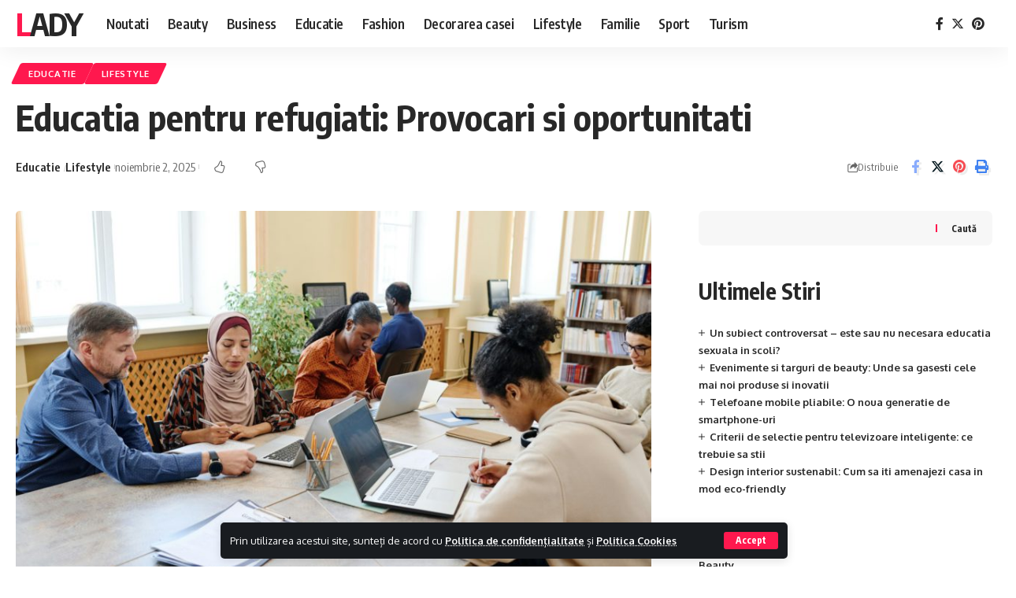

--- FILE ---
content_type: text/html; charset=UTF-8
request_url: https://lady.com.ro/educatia-pentru-refugiati-provocari-si-oportunitati/
body_size: 12385
content:
<!DOCTYPE html>
<html lang="ro-RO">
<head><!--WPC_INSERT_CRITICAL--><!--WPC_INSERT_PRELOAD_MAIN--><!--WPC_INSERT_PRELOAD-->
    <meta charset="UTF-8">
    <meta http-equiv="X-UA-Compatible" content="IE=edge">
    <meta name="viewport" content="width=device-width, initial-scale=1">
    <link rel="profile" href="https://gmpg.org/xfn/11">
	<meta name='robots' content='index, follow, max-image-preview:large, max-snippet:-1, max-video-preview:-1' />
	<style>img:is([sizes="auto" i], [sizes^="auto," i]) { contain-intrinsic-size: 3000px 1500px }</style>
	
	<!-- This site is optimized with the Yoast SEO plugin v22.2 - https://yoast.com/wordpress/plugins/seo/ -->
	<title>Educatia pentru refugiati: Provocari si oportunitati</title>
	<link rel="preconnect" href="https://fonts.gstatic.com" crossorigin><link rel="preload" as="style" onload="this.onload=null;this.rel='stylesheet'" id="rb-preload-gfonts" href="https://fonts.googleapis.com/css?family=Oxygen%3A400%2C700%7CEncode+Sans+Condensed%3A400%2C500%2C600%2C700%2C800&amp;display=swap" crossorigin><noscript><link rel="stylesheet" href="https://fonts.googleapis.com/css?family=Oxygen%3A400%2C700%7CEncode+Sans+Condensed%3A400%2C500%2C600%2C700%2C800&amp;display=swap"></noscript><link rel="canonical" href="https://lady.com.ro/educatia-pentru-refugiati-provocari-si-oportunitati/" />
	<meta property="og:locale" content="ro_RO" />
	<meta property="og:type" content="article" />
	<meta property="og:title" content="Educatia pentru refugiati: Provocari si oportunitati" />
	<meta property="og:description" content="Educatia pentru refugiati: Provocari si oportunitati" />
	<meta property="og:url" content="https://lady.com.ro/educatia-pentru-refugiati-provocari-si-oportunitati/" />
	<meta property="og:site_name" content="Lady" />
	<meta property="article:published_time" content="2025-11-02T09:32:00+00:00" />
	<meta property="og:image" content="https://lady.com.ro/wp-content/uploads/using-computers-for-education.jpg" />
	<meta property="og:image:width" content="2000" />
	<meta property="og:image:height" content="1333" />
	<meta property="og:image:type" content="image/jpeg" />
	<meta name="author" content="lady" />
	<meta name="twitter:card" content="summary_large_image" />
	<meta name="twitter:label1" content="Scris de" />
	<meta name="twitter:data1" content="lady" />
	<meta name="twitter:label2" content="Timp estimat pentru citire" />
	<meta name="twitter:data2" content="3 minute" />
	<script type="application/ld+json" class="yoast-schema-graph">{"@context":"https://schema.org","@graph":[{"@type":"WebPage","@id":"https://lady.com.ro/educatia-pentru-refugiati-provocari-si-oportunitati/","url":"https://lady.com.ro/educatia-pentru-refugiati-provocari-si-oportunitati/","name":"Educatia pentru refugiati: Provocari si oportunitati","isPartOf":{"@id":"https://lady.com.ro/#website"},"primaryImageOfPage":{"@id":"https://lady.com.ro/educatia-pentru-refugiati-provocari-si-oportunitati/#primaryimage"},"image":{"@id":"https://lady.com.ro/educatia-pentru-refugiati-provocari-si-oportunitati/#primaryimage"},"thumbnailUrl":"https://lady.com.ro/wp-content/uploads/using-computers-for-education.jpg","datePublished":"2025-11-02T09:32:00+00:00","dateModified":"2025-11-02T09:32:00+00:00","author":{"@id":"https://lady.com.ro/#/schema/person/f9ffafc5172005b26354dfcf8e275e8e"},"breadcrumb":{"@id":"https://lady.com.ro/educatia-pentru-refugiati-provocari-si-oportunitati/#breadcrumb"},"inLanguage":"ro-RO","potentialAction":[{"@type":"ReadAction","target":["https://lady.com.ro/educatia-pentru-refugiati-provocari-si-oportunitati/"]}]},{"@type":"ImageObject","inLanguage":"ro-RO","@id":"https://lady.com.ro/educatia-pentru-refugiati-provocari-si-oportunitati/#primaryimage","url":"https://lady.com.ro/wp-content/uploads/using-computers-for-education.jpg","contentUrl":"https://lady.com.ro/wp-content/uploads/using-computers-for-education.jpg","width":2000,"height":1333,"caption":"Using Computers For Education"},{"@type":"BreadcrumbList","@id":"https://lady.com.ro/educatia-pentru-refugiati-provocari-si-oportunitati/#breadcrumb","itemListElement":[{"@type":"ListItem","position":1,"name":"Stiri","item":"https://lady.com.ro/"},{"@type":"ListItem","position":2,"name":"Educatia pentru refugiati: Provocari si oportunitati"}]},{"@type":"WebSite","@id":"https://lady.com.ro/#website","url":"https://lady.com.ro/","name":"Lady","description":"","potentialAction":[{"@type":"SearchAction","target":{"@type":"EntryPoint","urlTemplate":"https://lady.com.ro/?s={search_term_string}"},"query-input":"required name=search_term_string"}],"inLanguage":"ro-RO"},{"@type":"Person","@id":"https://lady.com.ro/#/schema/person/f9ffafc5172005b26354dfcf8e275e8e","name":"lady","sameAs":["https://lady.com.ro"]}]}</script>
	<!-- / Yoast SEO plugin. -->


<meta name="description" content="Educatia pentru refugiati: Provocari si oportunitati"><script type="application/ld+json">{"@context":"https://schema.org","@type":"Organization","legalName":"Lady","url":"https://lady.com.ro/","sameAs":["https://www.facebook.com/lady/","https://twitter.com/lady","https://www.pinterest.com/lady/"]}</script>
<link rel='stylesheet' id='wp-block-library-css' href='https://lady.com.ro/wp-includes/css/dist/block-library/style.min.css?ver=6.8.3' media='all' />
<style id='classic-theme-styles-inline-css'>
/*! This file is auto-generated */
.wp-block-button__link{color:#fff;background-color:#32373c;border-radius:9999px;box-shadow:none;text-decoration:none;padding:calc(.667em + 2px) calc(1.333em + 2px);font-size:1.125em}.wp-block-file__button{background:#32373c;color:#fff;text-decoration:none}
</style>
<style id='global-styles-inline-css'>
:root{--wp--preset--aspect-ratio--square: 1;--wp--preset--aspect-ratio--4-3: 4/3;--wp--preset--aspect-ratio--3-4: 3/4;--wp--preset--aspect-ratio--3-2: 3/2;--wp--preset--aspect-ratio--2-3: 2/3;--wp--preset--aspect-ratio--16-9: 16/9;--wp--preset--aspect-ratio--9-16: 9/16;--wp--preset--color--black: #000000;--wp--preset--color--cyan-bluish-gray: #abb8c3;--wp--preset--color--white: #ffffff;--wp--preset--color--pale-pink: #f78da7;--wp--preset--color--vivid-red: #cf2e2e;--wp--preset--color--luminous-vivid-orange: #ff6900;--wp--preset--color--luminous-vivid-amber: #fcb900;--wp--preset--color--light-green-cyan: #7bdcb5;--wp--preset--color--vivid-green-cyan: #00d084;--wp--preset--color--pale-cyan-blue: #8ed1fc;--wp--preset--color--vivid-cyan-blue: #0693e3;--wp--preset--color--vivid-purple: #9b51e0;--wp--preset--gradient--vivid-cyan-blue-to-vivid-purple: linear-gradient(135deg,rgba(6,147,227,1) 0%,rgb(155,81,224) 100%);--wp--preset--gradient--light-green-cyan-to-vivid-green-cyan: linear-gradient(135deg,rgb(122,220,180) 0%,rgb(0,208,130) 100%);--wp--preset--gradient--luminous-vivid-amber-to-luminous-vivid-orange: linear-gradient(135deg,rgba(252,185,0,1) 0%,rgba(255,105,0,1) 100%);--wp--preset--gradient--luminous-vivid-orange-to-vivid-red: linear-gradient(135deg,rgba(255,105,0,1) 0%,rgb(207,46,46) 100%);--wp--preset--gradient--very-light-gray-to-cyan-bluish-gray: linear-gradient(135deg,rgb(238,238,238) 0%,rgb(169,184,195) 100%);--wp--preset--gradient--cool-to-warm-spectrum: linear-gradient(135deg,rgb(74,234,220) 0%,rgb(151,120,209) 20%,rgb(207,42,186) 40%,rgb(238,44,130) 60%,rgb(251,105,98) 80%,rgb(254,248,76) 100%);--wp--preset--gradient--blush-light-purple: linear-gradient(135deg,rgb(255,206,236) 0%,rgb(152,150,240) 100%);--wp--preset--gradient--blush-bordeaux: linear-gradient(135deg,rgb(254,205,165) 0%,rgb(254,45,45) 50%,rgb(107,0,62) 100%);--wp--preset--gradient--luminous-dusk: linear-gradient(135deg,rgb(255,203,112) 0%,rgb(199,81,192) 50%,rgb(65,88,208) 100%);--wp--preset--gradient--pale-ocean: linear-gradient(135deg,rgb(255,245,203) 0%,rgb(182,227,212) 50%,rgb(51,167,181) 100%);--wp--preset--gradient--electric-grass: linear-gradient(135deg,rgb(202,248,128) 0%,rgb(113,206,126) 100%);--wp--preset--gradient--midnight: linear-gradient(135deg,rgb(2,3,129) 0%,rgb(40,116,252) 100%);--wp--preset--font-size--small: 13px;--wp--preset--font-size--medium: 20px;--wp--preset--font-size--large: 36px;--wp--preset--font-size--x-large: 42px;--wp--preset--spacing--20: 0.44rem;--wp--preset--spacing--30: 0.67rem;--wp--preset--spacing--40: 1rem;--wp--preset--spacing--50: 1.5rem;--wp--preset--spacing--60: 2.25rem;--wp--preset--spacing--70: 3.38rem;--wp--preset--spacing--80: 5.06rem;--wp--preset--shadow--natural: 6px 6px 9px rgba(0, 0, 0, 0.2);--wp--preset--shadow--deep: 12px 12px 50px rgba(0, 0, 0, 0.4);--wp--preset--shadow--sharp: 6px 6px 0px rgba(0, 0, 0, 0.2);--wp--preset--shadow--outlined: 6px 6px 0px -3px rgba(255, 255, 255, 1), 6px 6px rgba(0, 0, 0, 1);--wp--preset--shadow--crisp: 6px 6px 0px rgba(0, 0, 0, 1);}:where(.is-layout-flex){gap: 0.5em;}:where(.is-layout-grid){gap: 0.5em;}body .is-layout-flex{display: flex;}.is-layout-flex{flex-wrap: wrap;align-items: center;}.is-layout-flex > :is(*, div){margin: 0;}body .is-layout-grid{display: grid;}.is-layout-grid > :is(*, div){margin: 0;}:where(.wp-block-columns.is-layout-flex){gap: 2em;}:where(.wp-block-columns.is-layout-grid){gap: 2em;}:where(.wp-block-post-template.is-layout-flex){gap: 1.25em;}:where(.wp-block-post-template.is-layout-grid){gap: 1.25em;}.has-black-color{color: var(--wp--preset--color--black) !important;}.has-cyan-bluish-gray-color{color: var(--wp--preset--color--cyan-bluish-gray) !important;}.has-white-color{color: var(--wp--preset--color--white) !important;}.has-pale-pink-color{color: var(--wp--preset--color--pale-pink) !important;}.has-vivid-red-color{color: var(--wp--preset--color--vivid-red) !important;}.has-luminous-vivid-orange-color{color: var(--wp--preset--color--luminous-vivid-orange) !important;}.has-luminous-vivid-amber-color{color: var(--wp--preset--color--luminous-vivid-amber) !important;}.has-light-green-cyan-color{color: var(--wp--preset--color--light-green-cyan) !important;}.has-vivid-green-cyan-color{color: var(--wp--preset--color--vivid-green-cyan) !important;}.has-pale-cyan-blue-color{color: var(--wp--preset--color--pale-cyan-blue) !important;}.has-vivid-cyan-blue-color{color: var(--wp--preset--color--vivid-cyan-blue) !important;}.has-vivid-purple-color{color: var(--wp--preset--color--vivid-purple) !important;}.has-black-background-color{background-color: var(--wp--preset--color--black) !important;}.has-cyan-bluish-gray-background-color{background-color: var(--wp--preset--color--cyan-bluish-gray) !important;}.has-white-background-color{background-color: var(--wp--preset--color--white) !important;}.has-pale-pink-background-color{background-color: var(--wp--preset--color--pale-pink) !important;}.has-vivid-red-background-color{background-color: var(--wp--preset--color--vivid-red) !important;}.has-luminous-vivid-orange-background-color{background-color: var(--wp--preset--color--luminous-vivid-orange) !important;}.has-luminous-vivid-amber-background-color{background-color: var(--wp--preset--color--luminous-vivid-amber) !important;}.has-light-green-cyan-background-color{background-color: var(--wp--preset--color--light-green-cyan) !important;}.has-vivid-green-cyan-background-color{background-color: var(--wp--preset--color--vivid-green-cyan) !important;}.has-pale-cyan-blue-background-color{background-color: var(--wp--preset--color--pale-cyan-blue) !important;}.has-vivid-cyan-blue-background-color{background-color: var(--wp--preset--color--vivid-cyan-blue) !important;}.has-vivid-purple-background-color{background-color: var(--wp--preset--color--vivid-purple) !important;}.has-black-border-color{border-color: var(--wp--preset--color--black) !important;}.has-cyan-bluish-gray-border-color{border-color: var(--wp--preset--color--cyan-bluish-gray) !important;}.has-white-border-color{border-color: var(--wp--preset--color--white) !important;}.has-pale-pink-border-color{border-color: var(--wp--preset--color--pale-pink) !important;}.has-vivid-red-border-color{border-color: var(--wp--preset--color--vivid-red) !important;}.has-luminous-vivid-orange-border-color{border-color: var(--wp--preset--color--luminous-vivid-orange) !important;}.has-luminous-vivid-amber-border-color{border-color: var(--wp--preset--color--luminous-vivid-amber) !important;}.has-light-green-cyan-border-color{border-color: var(--wp--preset--color--light-green-cyan) !important;}.has-vivid-green-cyan-border-color{border-color: var(--wp--preset--color--vivid-green-cyan) !important;}.has-pale-cyan-blue-border-color{border-color: var(--wp--preset--color--pale-cyan-blue) !important;}.has-vivid-cyan-blue-border-color{border-color: var(--wp--preset--color--vivid-cyan-blue) !important;}.has-vivid-purple-border-color{border-color: var(--wp--preset--color--vivid-purple) !important;}.has-vivid-cyan-blue-to-vivid-purple-gradient-background{background: var(--wp--preset--gradient--vivid-cyan-blue-to-vivid-purple) !important;}.has-light-green-cyan-to-vivid-green-cyan-gradient-background{background: var(--wp--preset--gradient--light-green-cyan-to-vivid-green-cyan) !important;}.has-luminous-vivid-amber-to-luminous-vivid-orange-gradient-background{background: var(--wp--preset--gradient--luminous-vivid-amber-to-luminous-vivid-orange) !important;}.has-luminous-vivid-orange-to-vivid-red-gradient-background{background: var(--wp--preset--gradient--luminous-vivid-orange-to-vivid-red) !important;}.has-very-light-gray-to-cyan-bluish-gray-gradient-background{background: var(--wp--preset--gradient--very-light-gray-to-cyan-bluish-gray) !important;}.has-cool-to-warm-spectrum-gradient-background{background: var(--wp--preset--gradient--cool-to-warm-spectrum) !important;}.has-blush-light-purple-gradient-background{background: var(--wp--preset--gradient--blush-light-purple) !important;}.has-blush-bordeaux-gradient-background{background: var(--wp--preset--gradient--blush-bordeaux) !important;}.has-luminous-dusk-gradient-background{background: var(--wp--preset--gradient--luminous-dusk) !important;}.has-pale-ocean-gradient-background{background: var(--wp--preset--gradient--pale-ocean) !important;}.has-electric-grass-gradient-background{background: var(--wp--preset--gradient--electric-grass) !important;}.has-midnight-gradient-background{background: var(--wp--preset--gradient--midnight) !important;}.has-small-font-size{font-size: var(--wp--preset--font-size--small) !important;}.has-medium-font-size{font-size: var(--wp--preset--font-size--medium) !important;}.has-large-font-size{font-size: var(--wp--preset--font-size--large) !important;}.has-x-large-font-size{font-size: var(--wp--preset--font-size--x-large) !important;}
:where(.wp-block-post-template.is-layout-flex){gap: 1.25em;}:where(.wp-block-post-template.is-layout-grid){gap: 1.25em;}
:where(.wp-block-columns.is-layout-flex){gap: 2em;}:where(.wp-block-columns.is-layout-grid){gap: 2em;}
:root :where(.wp-block-pullquote){font-size: 1.5em;line-height: 1.6;}
</style>
<link rel='stylesheet' id='foxiz-elements-css' href='https://lady.com.ro/wp-content/plugins/foxiz-core/lib/foxiz-elements/public/style.css?ver=2.0' media='all' />

<link rel='stylesheet' id='foxiz-main-css' href='https://lady.com.ro/wp-content/themes/foxiz/assets/css/main.css?ver=2.1.5' media='all' />
<link rel='stylesheet' id='foxiz-print-css' href='https://lady.com.ro/wp-content/themes/foxiz/assets/css/print.css?ver=2.1.5' media='all' />
<link rel='stylesheet' id='foxiz-style-css' href='https://lady.com.ro/wp-content/themes/foxiz-child/style.css?ver=2.1.5' media='all' />
<style id='foxiz-style-inline-css'>
[data-theme="dark"].is-hd-4 {--nav-bg: #191c20;--nav-bg-from: #191c20;--nav-bg-to: #191c20;}[data-theme="dark"].is-hd-5, [data-theme="dark"].is-hd-5:not(.sticky-on) {--nav-bg: #191c20;--nav-bg-from: #191c20;--nav-bg-to: #191c20;}.p-category.category-id-4, .meta-category .category-4 {--cat-highlight : #a36eff;--cat-highlight-90 : #a36effe6;}.category-4 .blog-content {--heading-sub-color : #a36eff;}.is-cbox-4 {--cbox-bg : #a36effe6;}.p-category.category-id-12, .meta-category .category-12 {--cat-highlight : #f7bc56;--cat-highlight-90 : #f7bc56e6;}.category-12 .blog-content {--heading-sub-color : #f7bc56;}.is-cbox-12 {--cbox-bg : #f7bc56e6;}:root {--max-width-wo-sb : 860px;--hyperlink-line-color :var(--g-color);}.search-header:before { background-repeat : no-repeat;background-size : cover;background-attachment : scroll;background-position : center center;}[data-theme="dark"] .search-header:before { background-repeat : no-repeat;background-size : cover;background-attachment : scroll;background-position : center center;}.footer-has-bg { background-color : #88888812;}#amp-mobile-version-switcher { display: none; }
</style>
<script src="https://lady.com.ro/wp-includes/js/jquery/jquery.min.js?ver=3.7.1" id="jquery-core-js"></script>
<script src="https://lady.com.ro/wp-includes/js/jquery/jquery-migrate.min.js?ver=3.4.1" id="jquery-migrate-js"></script>
<script id="wpstg-global-js-extra">
var wpstg = {"nonce":"6ca441b447"};
</script>
<script src="https://lady.com.ro/wp-content/plugins/wp-staging-pro/assets/js/dist/wpstg-blank-loader.min.js?ver=6.8.3" id="wpstg-global-js"></script>
<link rel="preload" href="https://lady.com.ro/wp-content/themes/foxiz/assets/fonts/icons.woff2" as="font" type="font/woff2" crossorigin="anonymous"> <meta name="generator" content="Elementor 3.22.3; features: e_optimized_assets_loading, e_optimized_css_loading, e_font_icon_svg, additional_custom_breakpoints, e_element_cache; settings: css_print_method-external, google_font-enabled, font_display-swap">
<script type="application/ld+json">{"@context":"https://schema.org","@type":"WebSite","@id":"https://lady.com.ro/#website","url":"https://lady.com.ro/","name":"Lady","potentialAction":{"@type":"SearchAction","target":"https://lady.com.ro/?s={search_term_string}","query-input":"required name=search_term_string"}}</script>
			<meta property="og:title" content="Educatia pentru refugiati: Provocari si oportunitati"/>
			<meta property="og:url" content="https://lady.com.ro/educatia-pentru-refugiati-provocari-si-oportunitati/"/>
			<meta property="og:site_name" content="Lady"/>
							<meta property="og:image" content="https://lady.com.ro/wp-content/uploads/using-computers-for-education.jpg"/>
							<meta property="og:type" content="article"/>
				<meta property="article:published_time" content="2025-11-02T11:32:00+02:00"/>
				<meta property="article:modified_time" content="2025-11-02T11:32:00+02:00"/>
				<meta name="author" content="lady"/>
				<meta name="twitter:card" content="summary_large_image"/>
				<meta name="twitter:creator" content="@Lady"/>
				<meta name="twitter:label1" content="Written by"/>
				<meta name="twitter:data1" content="lady"/>
								<meta name="twitter:label2" content="Est. reading time"/>
				<meta name="twitter:data2" content="3 minutes"/>
			<script async src="https://pagead2.googlesyndication.com/pagead/js/adsbygoogle.js?client=ca-pub-5676944074580642"
     crossorigin="anonymous"></script>		<style id="wp-custom-css">
			.editor-styles-wrapper, .editor-styles-wrapper select {
    color: var(--g-color) !important;
}

.plm {
  height: 1px;
	overflow: hidden;
}		</style>
		</head>
<body class="wp-singular post-template-default single single-post postid-3769 single-format-standard wp-embed-responsive wp-theme-foxiz wp-child-theme-foxiz-child personalized-all elementor-default elementor-kit-13 menu-ani-1 hover-ani-1 btn-ani-1 is-rm-1 is-hd-1 is-standard-1 is-backtop" data-theme="default">
<div class="site-outer">
	        <div id="site-header" class="header-wrap rb-section header-set-1 header-1 header-wrapper style-shadow has-quick-menu">
			<aside id="rb-privacy" class="privacy-bar privacy-bottom"><div class="privacy-inner"><div class="privacy-content">Prin utilizarea acestui site, sunteți de acord cu <a href="https://lady.com.ro/politica-de-confidentialitate/">Politica de confidențialitate</a> și <a href="https://lady.com.ro/politica-cookies/">Politica Cookies</a></div><div class="privacy-dismiss"><a id="privacy-trigger" href="#" class="privacy-dismiss-btn is-btn"><span>Accept</span></a></div></div></aside>		<div class="reading-indicator"><span id="reading-progress"></span></div>
		            <div id="navbar-outer" class="navbar-outer">
                <div id="sticky-holder" class="sticky-holder">
                    <div class="navbar-wrap">
                        <div class="rb-container edge-padding">
                            <div class="navbar-inner">
                                <div class="navbar-left">
										<div class="logo-wrap is-text-logo site-branding">
					<p class="logo-title h1">
				<a href="https://lady.com.ro/" title="Lady">Lady</a>
			</p>
				</div>		<nav id="site-navigation" class="main-menu-wrap" aria-label="main menu"><ul id="menu-main-1" class="main-menu rb-menu large-menu" itemscope itemtype="https://www.schema.org/SiteNavigationElement"><li class="menu-item menu-item-type-post_type menu-item-object-page current_page_parent menu-item-2441"><a href="https://lady.com.ro/noutati/"><span>Noutati</span></a></li>
<li class="menu-item menu-item-type-taxonomy menu-item-object-category menu-item-2171"><a href="https://lady.com.ro/beauty/"><span>Beauty</span></a></li>
<li class="menu-item menu-item-type-taxonomy menu-item-object-category menu-item-2172"><a href="https://lady.com.ro/business/"><span>Business</span></a></li>
<li class="menu-item menu-item-type-taxonomy menu-item-object-category current-post-ancestor current-menu-parent current-post-parent menu-item-2173"><a href="https://lady.com.ro/educatie/"><span>Educatie</span></a></li>
<li class="menu-item menu-item-type-taxonomy menu-item-object-category menu-item-2174"><a href="https://lady.com.ro/fashion/"><span>Fashion</span></a></li>
<li class="menu-item menu-item-type-taxonomy menu-item-object-category menu-item-2175"><a href="https://lady.com.ro/decorare-casa/"><span>Decorarea casei</span></a></li>
<li class="menu-item menu-item-type-taxonomy menu-item-object-category current-post-ancestor current-menu-parent current-post-parent menu-item-2176"><a href="https://lady.com.ro/lifestyle/"><span>Lifestyle</span></a></li>
<li class="menu-item menu-item-type-taxonomy menu-item-object-category menu-item-2376"><a href="https://lady.com.ro/familie/"><span>Familie</span></a></li>
<li class="menu-item menu-item-type-taxonomy menu-item-object-category menu-item-2379"><a href="https://lady.com.ro/sport/"><span>Sport</span></a></li>
<li class="menu-item menu-item-type-taxonomy menu-item-object-category menu-item-2381"><a href="https://lady.com.ro/turism/"><span>Turism</span></a></li>
</ul></nav>
		                                </div>
                                <div class="navbar-right">
												<div class="header-social-list wnav-holder"><a class="social-link-facebook" aria-label="Facebook" data-title="Facebook" href="https://www.facebook.com/lady/" target="_blank" rel="noopener"><i class="rbi rbi-facebook" aria-hidden="true"></i></a><a class="social-link-twitter" aria-label="Twitter" data-title="Twitter" href="https://twitter.com/lady" target="_blank" rel="noopener"><i class="rbi rbi-twitter" aria-hidden="true"></i></a><a class="social-link-pinterest" aria-label="Pinterest" data-title="Pinterest" href="https://www.pinterest.com/lady/" target="_blank" rel="noopener"><i class="rbi rbi-pinterest" aria-hidden="true"></i></a></div>
		                                </div>
                            </div>
                        </div>
                    </div>
							<div id="header-mobile" class="header-mobile">
			<div class="header-mobile-wrap">
						<div class="mbnav edge-padding">
			<div class="navbar-left">
						<div class="mobile-toggle-wrap">
							<a href="#" class="mobile-menu-trigger" aria-label="mobile trigger">		<span class="burger-icon"><span></span><span></span><span></span></span>
	</a>
					</div>
		<div class="logo-wrap is-text-logo site-branding">
					<p class="logo-title h1">
				<a href="https://lady.com.ro/" title="Lady">Lady</a>
			</p>
				</div>			</div>
			<div class="navbar-right">
						<a href="#" class="mobile-menu-trigger mobile-search-icon" aria-label="cauta"><i class="rbi rbi-search" aria-hidden="true"></i></a>
				</div>
		</div>
	<div class="mobile-qview"><ul id="menu-main-2" class="mobile-qview-inner"><li class="menu-item menu-item-type-post_type menu-item-object-page current_page_parent menu-item-2441"><a href="https://lady.com.ro/noutati/"><span>Noutati</span></a></li>
<li class="menu-item menu-item-type-taxonomy menu-item-object-category menu-item-2171"><a href="https://lady.com.ro/beauty/"><span>Beauty</span></a></li>
<li class="menu-item menu-item-type-taxonomy menu-item-object-category menu-item-2172"><a href="https://lady.com.ro/business/"><span>Business</span></a></li>
<li class="menu-item menu-item-type-taxonomy menu-item-object-category current-post-ancestor current-menu-parent current-post-parent menu-item-2173"><a href="https://lady.com.ro/educatie/"><span>Educatie</span></a></li>
<li class="menu-item menu-item-type-taxonomy menu-item-object-category menu-item-2174"><a href="https://lady.com.ro/fashion/"><span>Fashion</span></a></li>
<li class="menu-item menu-item-type-taxonomy menu-item-object-category menu-item-2175"><a href="https://lady.com.ro/decorare-casa/"><span>Decorarea casei</span></a></li>
<li class="menu-item menu-item-type-taxonomy menu-item-object-category current-post-ancestor current-menu-parent current-post-parent menu-item-2176"><a href="https://lady.com.ro/lifestyle/"><span>Lifestyle</span></a></li>
<li class="menu-item menu-item-type-taxonomy menu-item-object-category menu-item-2376"><a href="https://lady.com.ro/familie/"><span>Familie</span></a></li>
<li class="menu-item menu-item-type-taxonomy menu-item-object-category menu-item-2379"><a href="https://lady.com.ro/sport/"><span>Sport</span></a></li>
<li class="menu-item menu-item-type-taxonomy menu-item-object-category menu-item-2381"><a href="https://lady.com.ro/turism/"><span>Turism</span></a></li>
</ul></div>			</div>
					<div class="mobile-collapse">
			<div class="collapse-holder">
				<div class="collapse-inner">
											<div class="mobile-search-form edge-padding">		<div class="header-search-form is-form-layout">
							<span class="h5">Cauta</span>
					<form method="get" action="https://lady.com.ro/" class="rb-search-form"  data-search="post" data-limit="0" data-follow="0">
			<div class="search-form-inner">
									<span class="search-icon"><i class="rbi rbi-search" aria-hidden="true"></i></span>
								<span class="search-text"><input type="text" class="field" placeholder="cauta..." value="" name="s"/></span>
				<span class="rb-search-submit"><input type="submit" value="Cauta"/><i class="rbi rbi-cright" aria-hidden="true"></i></span>
							</div>
					</form>
			</div>
		</div>
										<nav class="mobile-menu-wrap edge-padding">
						<ul id="mobile-menu" class="mobile-menu"><li class="menu-item menu-item-type-post_type menu-item-object-page current_page_parent menu-item-2441"><a href="https://lady.com.ro/noutati/"><span>Noutati</span></a></li>
<li class="menu-item menu-item-type-taxonomy menu-item-object-category menu-item-2171"><a href="https://lady.com.ro/beauty/"><span>Beauty</span></a></li>
<li class="menu-item menu-item-type-taxonomy menu-item-object-category menu-item-2172"><a href="https://lady.com.ro/business/"><span>Business</span></a></li>
<li class="menu-item menu-item-type-taxonomy menu-item-object-category current-post-ancestor current-menu-parent current-post-parent menu-item-2173"><a href="https://lady.com.ro/educatie/"><span>Educatie</span></a></li>
<li class="menu-item menu-item-type-taxonomy menu-item-object-category menu-item-2174"><a href="https://lady.com.ro/fashion/"><span>Fashion</span></a></li>
<li class="menu-item menu-item-type-taxonomy menu-item-object-category menu-item-2175"><a href="https://lady.com.ro/decorare-casa/"><span>Decorarea casei</span></a></li>
<li class="menu-item menu-item-type-taxonomy menu-item-object-category current-post-ancestor current-menu-parent current-post-parent menu-item-2176"><a href="https://lady.com.ro/lifestyle/"><span>Lifestyle</span></a></li>
<li class="menu-item menu-item-type-taxonomy menu-item-object-category menu-item-2376"><a href="https://lady.com.ro/familie/"><span>Familie</span></a></li>
<li class="menu-item menu-item-type-taxonomy menu-item-object-category menu-item-2379"><a href="https://lady.com.ro/sport/"><span>Sport</span></a></li>
<li class="menu-item menu-item-type-taxonomy menu-item-object-category menu-item-2381"><a href="https://lady.com.ro/turism/"><span>Turism</span></a></li>
</ul>					</nav>
										<div class="collapse-sections edge-padding">
													<div class="mobile-socials">
								<span class="mobile-social-title h6">Follow US</span>
								<a class="social-link-facebook" aria-label="Facebook" data-title="Facebook" href="https://www.facebook.com/lady/" target="_blank" rel="noopener"><i class="rbi rbi-facebook" aria-hidden="true"></i></a><a class="social-link-twitter" aria-label="Twitter" data-title="Twitter" href="https://twitter.com/lady" target="_blank" rel="noopener"><i class="rbi rbi-twitter" aria-hidden="true"></i></a><a class="social-link-pinterest" aria-label="Pinterest" data-title="Pinterest" href="https://www.pinterest.com/lady/" target="_blank" rel="noopener"><i class="rbi rbi-pinterest" aria-hidden="true"></i></a>							</div>
											</div>
									</div>
			</div>
		</div>
			</div>
	                </div>
            </div>
			        </div>
		    <div class="site-wrap">        <div class="single-standard-1 is-sidebar-right optimal-line-length">
            <div class="rb-container edge-padding">
				<article id="post-3769" class="post-3769 post type-post status-publish format-standard has-post-thumbnail category-educatie category-lifestyle" itemscope itemtype="https://schema.org/Article">                <header class="single-header">
							<div class="s-cats ecat-bg-1 ecat-size-big">
			<div class="p-categories"><a class="p-category category-id-13" href="https://lady.com.ro/educatie/" rel="category">Educatie</a><a class="p-category category-id-8" href="https://lady.com.ro/lifestyle/" rel="category">Lifestyle</a></div>		</div>
	<h1 class="s-title fw-headline" itemprop="headline">Educatia pentru refugiati: Provocari si oportunitati</h1>		<div class="single-meta meta-s-default yes-">
							<div class="smeta-in">
							<a class="meta-el meta-avatar" href="https://lady.com.ro/author/alphabyte/"></a>
							<div class="smeta-sec">
												<div class="p-meta">
							<div class="meta-inner is-meta">		<span class="meta-el meta-category meta-bold">
								<a class="meta-separate category-13" href="https://lady.com.ro/educatie/">Educatie</a>
									<a class="meta-separate category-8" href="https://lady.com.ro/lifestyle/">Lifestyle</a>
							</span>
		<span class="meta-el meta-update">
				<time class="updated" datetime="2025-11-02T11:32:00+02:00">noiembrie 2, 2025</time>
		</span>
				<span class="meta-el meta-like" data-like="3769">
            <span class="el-like like-trigger" data-title="Like"><i class="rbi rbi-like"></i><span class="like-count"></span></span>
            <span class="el-dislike dislike-trigger" data-title="Dislike"><i class="rbi rbi-dislike"></i><span class="dislike-count"></span></span>
        </span>
		</div>
						</div>
					</div>
				</div>
						<div class="smeta-extra">		<div class="t-shared-sec tooltips-n is-color">
			<div class="t-shared-header is-meta">
				<i class="rbi rbi-share" aria-hidden="true"></i><span class="share-label">Distribuie</span>
			</div>
			<div class="effect-fadeout">            <a class="share-action share-trigger icon-facebook" aria-label="Share on Facebook" href="https://www.facebook.com/sharer.php?u=https%3A%2F%2Flady.com.ro%2Feducatia-pentru-refugiati-provocari-si-oportunitati%2F" data-title="Facebook" rel="nofollow"><i class="rbi rbi-facebook" aria-hidden="true"></i></a>
		        <a class="share-action share-trigger icon-twitter" aria-label="Share on Twitter" href="https://twitter.com/intent/tweet?text=Educatia+pentru+refugiati%3A+Provocari+si+oportunitati&amp;url=https%3A%2F%2Flady.com.ro%2Feducatia-pentru-refugiati-provocari-si-oportunitati%2F&amp;via=Lady" data-title="Twitter" rel="nofollow">
            <i class="rbi rbi-twitter" aria-hidden="true"></i></a>            <a class="share-action share-trigger share-trigger icon-pinterest" aria-label="Share on Pinterest" rel="nofollow" href="https://pinterest.com/pin/create/button/?url=https%3A%2F%2Flady.com.ro%2Feducatia-pentru-refugiati-provocari-si-oportunitati%2F&amp;media=https://lady.com.ro/wp-content/uploads/using-computers-for-education.jpg&amp;description=Educatia+pentru+refugiati%3A+Provocari+si+oportunitati" data-title="Pinterest" rel="nofollow"><i class="rbi rbi-pinterest" aria-hidden="true"></i></a>
		            <a class="share-action icon-print" aria-label="Print" rel="nofollow" href="javascript:if(window.print)window.print()" data-title="Print"><i class="rbi rbi-print" aria-hidden="true"></i></a>
		</div>
		</div>
		</div>
		</div>
		                </header>
                <div class="grid-container">
                    <div class="s-ct">
                        <div class="s-feat-outer">
									<div class="s-feat">			<div class="featured-lightbox-trigger" data-source="https://lady.com.ro/wp-content/uploads/using-computers-for-education.jpg" data-caption="Using Computers For Education" data-attribution="">
				<img src="https://lady.com.ro/wp-content/uploads/using-computers-for-education-860x573.jpg" data-adaptive="false" data-src="https://lady.com.ro/wp-content/uploads/using-computers-for-education-860x573.jpg" srcset="" fetchpriority="high" width="860" height="573" class=" attachment-foxiz_crop_o1 size-foxiz_crop_o1 wp-post-image" alt="Using Computers For Education" loading="eager" decoding="async"  />			</div>
		</div>
		<div class="feat-caption meta-text"><span class="caption-text meta-bold">Using Computers For Education</span></div>                        </div>
								<div class="s-ct-wrap has-lsl">
			<div class="s-ct-inner">
						<div class="l-shared-sec-outer show-mobile">
			<div class="l-shared-sec">
				<div class="l-shared-header meta-text">
					<i class="rbi rbi-share" aria-hidden="true"></i><span class="share-label">SHARE</span>
				</div>
				<div class="l-shared-items effect-fadeout is-color">
					            <a class="share-action share-trigger icon-facebook" aria-label="Share on Facebook" href="https://www.facebook.com/sharer.php?u=https%3A%2F%2Flady.com.ro%2Feducatia-pentru-refugiati-provocari-si-oportunitati%2F" data-title="Facebook" data-gravity=w rel="nofollow"><i class="rbi rbi-facebook" aria-hidden="true"></i></a>
		        <a class="share-action share-trigger icon-twitter" aria-label="Share on Twitter" href="https://twitter.com/intent/tweet?text=Educatia+pentru+refugiati%3A+Provocari+si+oportunitati&amp;url=https%3A%2F%2Flady.com.ro%2Feducatia-pentru-refugiati-provocari-si-oportunitati%2F&amp;via=Lady" data-title="Twitter" data-gravity=w rel="nofollow">
            <i class="rbi rbi-twitter" aria-hidden="true"></i></a>            <a class="share-action share-trigger share-trigger icon-pinterest" aria-label="Share on Pinterest" rel="nofollow" href="https://pinterest.com/pin/create/button/?url=https%3A%2F%2Flady.com.ro%2Feducatia-pentru-refugiati-provocari-si-oportunitati%2F&amp;media=https://lady.com.ro/wp-content/uploads/using-computers-for-education.jpg&amp;description=Educatia+pentru+refugiati%3A+Provocari+si+oportunitati" data-title="Pinterest" data-gravity=w rel="nofollow"><i class="rbi rbi-pinterest" aria-hidden="true"></i></a>
		            <a class="share-action icon-print" aria-label="Print" rel="nofollow" href="javascript:if(window.print)window.print()" data-title="Print" data-gravity=w><i class="rbi rbi-print" aria-hidden="true"></i></a>
					<a class="share-action native-share-trigger more-icon" aria-label="More"  href="#" data-link="https://lady.com.ro/educatia-pentru-refugiati-provocari-si-oportunitati/" data-ptitle="Educatia pentru refugiati: Provocari si oportunitati" data-title="More"  data-gravity=w rel="nofollow"><i class="rbi rbi-more" aria-hidden="true"></i></a>
						</div>
			</div>
		</div>
						<div class="e-ct-outer">
					<div class="entry-content rbct clearfix" itemprop="articleBody"><p>Ce se intampla cu educatia refugiatilor? Cum pot fi acestia integrati in sistemul educational al tarilor gazda? Cum poate educatia contribui la rezolvarea problemelor cu care se confrunta refugiatii? Acestea sunt doar cateva dintre intrebarile la care vom incerca sa raspundem in acest articol. Educatia pentru refugiatii este o provocare complexa, dar si o oportunitate de a le oferi acestora un viitor mai bun.</p>
<p>Impactul educatiei asupra refugiatilor: Solutii si beneficii</p>
<p>Unul dintre cele mai mari beneficii ale educatiei pentru refugiati este acela ca le ofera acestora sansa de a-si depasi situatia dificila in care se afla. Prin educatie, refugiatii pot dobandi abilitati si cunostinte care ii pot ajuta sa se integreze mai usor in societatea gazda. De asemenea, educatia le ofera oportunitatea de a-si dezvolta un plan de viitor si de a-si construi o cariera, ceea ce le poate asigura independenta financiara si stabilitate.</p>
<p>Cu toate acestea, exista numeroase provocari in calea educatiei pentru refugiati. Una dintre ele este accesul la educatie. Multi refugiati se confrunta cu dificultati in a accesa scolile si universitatile din tarile gazda. Acest lucru se datoreaza adesea lipsei de resurse financiare sau de documente de identitate valabile. De asemenea, bariera lingvistica poate reprezenta o provocare majora pentru refugiati, care trebuie sa invete o limba noua pentru a putea urma cursurile.</p>
<p>Sustinerea integrarii sociale prin educatie: Experiente si strategii eficiente</p>
<p>Experientele si strategiile de sustinere a integrarii sociale prin educatie sunt extrem de diverse. Un exemplu de succes este reprezentat de programele de invatare a limbii pentru refugiati. Aceste programe ofera refugiatilor sansa de a invata limba tarii gazda, ceea ce le faciliteaza integrarea in societate si accesul la educatie.</p>
<p>Un alt exemplu de strategie eficienta este reprezentat de programele de mentorat. Prin intermediul acestor programe, refugiatii sunt asociati cu mentori care ii sprijina si ii ghideaza in procesul de integrare sociala si educativa. Acest lucru le ofera refugiatilor un sprijin emotional si practic, precum si o retea de contacte si oportunitati de dezvoltare.</p>
<p>In concluzie, educatia pentru refugiati reprezinta atat o provocare, cat si o oportunitate. Cu toate ca exista numeroase obstacole in calea accesului la educatie pentru refugiati, beneficiile sunt imense. Prin educatie, refugiatii pot dobandi abilitati si cunostinte care ii ajuta sa se integreze in societatea gazda si sa-si construiasca un viitor mai bun. Sustinerea integrarii sociale prin educatie, prin programe de invatare a limbii si de mentorat, poate contribui la facilitarea acestui proces. Este important ca tarile gazda si comunitatile sa se implice activ in sustinerea educatiei pentru refugiati, oferindu-le acestora sansa de a-si reconstrui viata si de a contribui la societate.</p>
</div>			<div class="article-meta is-hidden">
				<meta itemprop="mainEntityOfPage" content="https://lady.com.ro/educatia-pentru-refugiati-provocari-si-oportunitati/">
				<span class="vcard author">
                    	                    <span class="fn" itemprop="author" itemscope content="lady" itemtype="https://schema.org/Person">
                                <meta itemprop="url" content="https://lady.com.ro">
                                <span itemprop="name">lady</span>
                            </span>
                                    </span>
				<time class="updated" datetime="2025-11-02T11:32:00+02:00" content="2025-11-02T11:32:00+02:00" itemprop="dateModified">noiembrie 2, 2025</time>
				<time class="published" datetime="2025-11-02T11:32:00+02:00" content="2025-11-02T11:32:00+02:00" itemprop="datePublished">noiembrie 2, 2025</time>
									<span itemprop="image" itemscope itemtype="https://schema.org/ImageObject">
				<meta itemprop="url" content="https://lady.com.ro/wp-content/uploads/using-computers-for-education.jpg">
				<meta itemprop="width" content="2000">
				<meta itemprop="height" content="1333">
				</span>
												<span itemprop="publisher" itemscope itemtype="https://schema.org/Organization">
				<meta itemprop="name" content="Lady">
				<meta itemprop="url" content="https://lady.com.ro/">
								</span>
			</div>
							</div>
			</div>
					<div class="e-shared-sec entry-sec">
			<div class="e-shared-header h4">
				<i class="rbi rbi-share" aria-hidden="true"></i><span>Distribuie Articolul</span>
			</div>
			<div class="rbbsl tooltips-n effect-fadeout is-bg">
				            <a class="share-action share-trigger icon-facebook" aria-label="Share on Facebook" href="https://www.facebook.com/sharer.php?u=https%3A%2F%2Flady.com.ro%2Feducatia-pentru-refugiati-provocari-si-oportunitati%2F" data-title="Facebook" rel="nofollow"><i class="rbi rbi-facebook" aria-hidden="true"></i><span>Facebook</span></a>
		        <a class="share-action share-trigger icon-twitter" aria-label="Share on Twitter" href="https://twitter.com/intent/tweet?text=Educatia+pentru+refugiati%3A+Provocari+si+oportunitati&amp;url=https%3A%2F%2Flady.com.ro%2Feducatia-pentru-refugiati-provocari-si-oportunitati%2F&amp;via=Lady" data-title="Twitter" rel="nofollow">
            <i class="rbi rbi-twitter" aria-hidden="true"></i><span>Twitter</span></a>            <a class="share-action share-trigger share-trigger icon-pinterest" aria-label="Share on Pinterest" rel="nofollow" href="https://pinterest.com/pin/create/button/?url=https%3A%2F%2Flady.com.ro%2Feducatia-pentru-refugiati-provocari-si-oportunitati%2F&amp;media=https://lady.com.ro/wp-content/uploads/using-computers-for-education.jpg&amp;description=Educatia+pentru+refugiati%3A+Provocari+si+oportunitati" data-title="Pinterest" rel="nofollow"><i class="rbi rbi-pinterest" aria-hidden="true"></i><span>Pinterest</span></a>
		            <a class="share-action icon-print" aria-label="Print" rel="nofollow" href="javascript:if(window.print)window.print()" data-title="Print"><i class="rbi rbi-print" aria-hidden="true"></i><span>Print</span></a>
					<a class="share-action native-share-trigger more-icon" aria-label="More"  href="#" data-link="https://lady.com.ro/educatia-pentru-refugiati-provocari-si-oportunitati/" data-ptitle="Educatia pentru refugiati: Provocari si oportunitati" data-title="More"  rel="nofollow"><i class="rbi rbi-more" aria-hidden="true"></i></a>
					</div>
		</div>
				</div>
	                    </div>
								<div class="sidebar-wrap single-sidebar">
				<div class="sidebar-inner clearfix">
					<div id="block-2" class="widget rb-section w-sidebar clearfix widget_block widget_search"><form role="search" method="get" action="https://lady.com.ro/" class="wp-block-search__button-outside wp-block-search__text-button wp-block-search"    ><label class="wp-block-search__label" for="wp-block-search__input-1" >Caută</label><div class="wp-block-search__inside-wrapper " ><input class="wp-block-search__input" id="wp-block-search__input-1" placeholder="" value="" type="search" name="s" required /><button aria-label="Caută" class="wp-block-search__button wp-element-button" type="submit" >Caută</button></div></form></div><div id="block-3" class="widget rb-section w-sidebar clearfix widget_block"><div class="wp-block-group"><div class="wp-block-group__inner-container is-layout-flow wp-block-group-is-layout-flow"><h2 class="wp-block-heading">Ultimele Stiri</h2><ul class="wp-block-latest-posts__list wp-block-latest-posts"><li><a class="wp-block-latest-posts__post-title" href="https://lady.com.ro/educatia-sexuala-in-scoli-o-necesitate-sau-un-subiect-controversat/">Un subiect controversat &#8211; este sau nu necesara educatia sexuala in scoli?</a></li>
<li><a class="wp-block-latest-posts__post-title" href="https://lady.com.ro/evenimente-si-targuri-de-beauty-unde-sa-gasesti-cele-mai-noi-produse-si-inovatii/">Evenimente si targuri de beauty: Unde sa gasesti cele mai noi produse si inovatii</a></li>
<li><a class="wp-block-latest-posts__post-title" href="https://lady.com.ro/telefoane-mobile-pliabile-o-noua-generatie-de-smartphone-uri/">Telefoane mobile pliabile: O noua generatie de smartphone-uri</a></li>
<li><a class="wp-block-latest-posts__post-title" href="https://lady.com.ro/televizoare-inteligente-ghidul-tau-pentru-a-alege-televizorul-perfect-pentru-casa-ta/">Criterii de selectie pentru televizoare inteligente: ce trebuie sa stii</a></li>
<li><a class="wp-block-latest-posts__post-title" href="https://lady.com.ro/tendinte-de-amenajare-pentru-locuinte-sustenabile-solutii-eco-friendly/">Design interior sustenabil: Cum sa iti amenajezi casa in mod eco-friendly</a></li>
</ul></div></div></div><div id="categories-2" class="widget rb-section w-sidebar clearfix widget_categories"><div class="block-h widget-heading heading-layout-1"><div class="heading-inner"><h4 class="heading-title"><span>Categorii</span></h4></div></div>
			<ul>
					<li class="cat-item cat-item-9"><a href="https://lady.com.ro/beauty/">Beauty</a>
</li>
	<li class="cat-item cat-item-4"><a href="https://lady.com.ro/business/">Business</a>
</li>
	<li class="cat-item cat-item-12"><a href="https://lady.com.ro/decorare-casa/">Decorarea casei</a>
</li>
	<li class="cat-item cat-item-13"><a href="https://lady.com.ro/educatie/">Educatie</a>
</li>
	<li class="cat-item cat-item-33"><a href="https://lady.com.ro/familie/">Familie</a>
</li>
	<li class="cat-item cat-item-5"><a href="https://lady.com.ro/fashion/">Fashion</a>
</li>
	<li class="cat-item cat-item-43"><a href="https://lady.com.ro/fitness/">Fitness</a>
</li>
	<li class="cat-item cat-item-8"><a href="https://lady.com.ro/lifestyle/">Lifestyle</a>
</li>
	<li class="cat-item cat-item-44"><a href="https://lady.com.ro/sanatate/">Sanatate</a>
</li>
	<li class="cat-item cat-item-36"><a href="https://lady.com.ro/sport/">Sport</a>
</li>
	<li class="cat-item cat-item-45"><a href="https://lady.com.ro/tech/">Tech</a>
</li>
	<li class="cat-item cat-item-38"><a href="https://lady.com.ro/turism/">Turism</a>
</li>
			</ul>

			</div><div id="magenet_widget-2" class="widget rb-section w-sidebar clearfix widget_magenet_widget"><aside class="widget magenet_widget_box"><div class="mads-block"></div></aside></div>				</div>
			</div>
		                </div>
				</article>			<aside class="sfoter-sec single-related ">
				<div class="block-h heading-layout-1"><div class="heading-inner"><h3 class="heading-title"><span>Alte Stiri</span></h3></div></div><div id="uuid_r3769" class="block-wrap block-small block-grid block-grid-small-1 rb-columns rb-col-4 is-gap-10 ecat-bg-1 meta-s-default"><div class="block-inner">		<div class="p-wrap p-grid p-grid-small-1" data-pid="3744">
				<div class="feat-holder overlay-text">
						<div class="p-featured">
					<a class="p-flink" href="https://lady.com.ro/educatia-sexuala-in-scoli-o-necesitate-sau-un-subiect-controversat/" title="Un subiect controversat &#8211; este sau nu necesara educatia sexuala in scoli?">
			<img src="https://lady.com.ro/wp-content/uploads/happy-multiethnic-schoolboy-and-two-schoolgirls-looking-at-teacher-330x220.jpg" data-adaptive="false" data-src="https://lady.com.ro/wp-content/uploads/happy-multiethnic-schoolboy-and-two-schoolgirls-looking-at-teacher-330x220.jpg" srcset="" width="330" height="220" class=" featured-img wp-post-image" alt="Happy multiethnic schoolboy and two schoolgirls looking at teacher" loading="lazy" decoding="async"  />		</a>
				</div>
	<div class="p-categories p-top mobile-hide"><a class="p-category category-id-13" href="https://lady.com.ro/educatie/" rel="category">Educatie</a><a class="p-category category-id-33" href="https://lady.com.ro/familie/" rel="category">Familie</a><a class="p-category category-id-8" href="https://lady.com.ro/lifestyle/" rel="category">Lifestyle</a><a class="p-category category-id-44" href="https://lady.com.ro/sanatate/" rel="category">Sanatate</a></div>			</div>
				<div class="p-content">
			<h4 class="entry-title">		<a class="p-url" href="https://lady.com.ro/educatia-sexuala-in-scoli-o-necesitate-sau-un-subiect-controversat/" rel="bookmark">Un subiect controversat &#8211; este sau nu necesara educatia sexuala in scoli?</a></h4>			<div class="p-meta">
				<div class="meta-inner is-meta">
					<span class="meta-el meta-update">
				<time class="updated" datetime="2025-11-28T21:30:00+02:00">noiembrie 28, 2025</time>
		</span>
						</div>
							</div>
				</div>
				</div>
			<div class="p-wrap p-grid p-grid-small-1" data-pid="3567">
				<div class="feat-holder overlay-text">
						<div class="p-featured">
					<a class="p-flink" href="https://lady.com.ro/evenimente-si-targuri-de-beauty-unde-sa-gasesti-cele-mai-noi-produse-si-inovatii/" title="Evenimente si targuri de beauty: Unde sa gasesti cele mai noi produse si inovatii">
			<img src="https://lady.com.ro/wp-content/uploads/make-up-beauty-products-330x220.jpg" data-adaptive="false" data-src="https://lady.com.ro/wp-content/uploads/make-up-beauty-products-330x220.jpg" srcset="" width="330" height="220" class=" featured-img wp-post-image" alt="Make up, beauty products" loading="lazy" decoding="async"  />		</a>
				</div>
	<div class="p-categories p-top mobile-hide"><a class="p-category category-id-9" href="https://lady.com.ro/beauty/" rel="category">Beauty</a><a class="p-category category-id-8" href="https://lady.com.ro/lifestyle/" rel="category">Lifestyle</a></div>			</div>
				<div class="p-content">
			<h4 class="entry-title">		<a class="p-url" href="https://lady.com.ro/evenimente-si-targuri-de-beauty-unde-sa-gasesti-cele-mai-noi-produse-si-inovatii/" rel="bookmark">Evenimente si targuri de beauty: Unde sa gasesti cele mai noi produse si inovatii</a></h4>			<div class="p-meta">
				<div class="meta-inner is-meta">
					<span class="meta-el meta-update">
				<time class="updated" datetime="2025-11-27T12:17:00+02:00">noiembrie 27, 2025</time>
		</span>
						</div>
							</div>
				</div>
				</div>
			<div class="p-wrap p-grid p-grid-small-1" data-pid="4175">
				<div class="feat-holder overlay-text">
						<div class="p-featured">
					<a class="p-flink" href="https://lady.com.ro/telefoane-mobile-pliabile-o-noua-generatie-de-smartphone-uri/" title="Telefoane mobile pliabile: O noua generatie de smartphone-uri">
			<img src="https://lady.com.ro/wp-content/uploads/foldable-smartphone-on-white-background-330x220.jpg" data-adaptive="false" data-src="https://lady.com.ro/wp-content/uploads/foldable-smartphone-on-white-background-330x220.jpg" srcset="" width="330" height="220" class=" featured-img wp-post-image" alt="Foldable smartphone on white background" loading="lazy" decoding="async"  />		</a>
				</div>
	<div class="p-categories p-top mobile-hide"><a class="p-category category-id-5" href="https://lady.com.ro/fashion/" rel="category">Fashion</a><a class="p-category category-id-8" href="https://lady.com.ro/lifestyle/" rel="category">Lifestyle</a><a class="p-category category-id-45" href="https://lady.com.ro/tech/" rel="category">Tech</a></div>			</div>
				<div class="p-content">
			<h4 class="entry-title">		<a class="p-url" href="https://lady.com.ro/telefoane-mobile-pliabile-o-noua-generatie-de-smartphone-uri/" rel="bookmark">Telefoane mobile pliabile: O noua generatie de smartphone-uri</a></h4>			<div class="p-meta">
				<div class="meta-inner is-meta">
					<span class="meta-el meta-update">
				<time class="updated" datetime="2025-11-26T11:18:00+02:00">noiembrie 26, 2025</time>
		</span>
						</div>
							</div>
				</div>
				</div>
			<div class="p-wrap p-grid p-grid-small-1" data-pid="4120">
				<div class="feat-holder overlay-text">
						<div class="p-featured">
					<a class="p-flink" href="https://lady.com.ro/televizoare-inteligente-ghidul-tau-pentru-a-alege-televizorul-perfect-pentru-casa-ta/" title="Criterii de selectie pentru televizoare inteligente: ce trebuie sa stii">
			<img src="https://lady.com.ro/wp-content/uploads/video-on-demand-service-on-smart-tv-330x220.jpg" data-adaptive="false" data-src="https://lady.com.ro/wp-content/uploads/video-on-demand-service-on-smart-tv-330x220.jpg" srcset="" width="330" height="220" class=" featured-img wp-post-image" alt="Video on demand service on smart TV" loading="lazy" decoding="async"  />		</a>
				</div>
	<div class="p-categories p-top mobile-hide"><a class="p-category category-id-8" href="https://lady.com.ro/lifestyle/" rel="category">Lifestyle</a><a class="p-category category-id-45" href="https://lady.com.ro/tech/" rel="category">Tech</a></div>			</div>
				<div class="p-content">
			<h4 class="entry-title">		<a class="p-url" href="https://lady.com.ro/televizoare-inteligente-ghidul-tau-pentru-a-alege-televizorul-perfect-pentru-casa-ta/" rel="bookmark">Criterii de selectie pentru televizoare inteligente: ce trebuie sa stii</a></h4>			<div class="p-meta">
				<div class="meta-inner is-meta">
					<span class="meta-el meta-update">
				<time class="updated" datetime="2025-11-25T15:38:00+02:00">noiembrie 25, 2025</time>
		</span>
						</div>
							</div>
				</div>
				</div>
	</div></div>			</aside>
			            </div>
        </div>
		<!-- wmm w --></div>
		<footer class="footer-wrap rb-section">
			<div class="footer-inner footer-has-bg">		<div class="footer-copyright">
			<div class="rb-container edge-padding">
							<div class="copyright-inner">
				<div class="copyright"><div class="copyright">Lady
 © 2024. <a href="https://www.alphabyte.ro/" title="Creare Magazin Online - Agentia AlphaByte">Creare Magazin Online</a>&nbsp;si <a href="https://www.metrix.ro/" title="Optimizare SEO">Optimizare SEO</a> by&nbsp;<a href="https://www.alphabyte.ro/" title="Agentie Web Design AlphaByte">AlphaByte</a> </div></div><ul id="copyright-menu" class="copyright-menu"><li class="menu-item menu-item-type-post_type menu-item-object-page menu-item-2334"><a href="https://lady.com.ro/contact/"><span>Contact</span></a></li>
<li class="menu-item menu-item-type-post_type menu-item-object-page menu-item-2183"><a href="https://lady.com.ro/politica-de-confidentialitate/"><span>Politica de confidentialitate</span></a></li>
<li class="menu-item menu-item-type-post_type menu-item-object-page menu-item-2184"><a href="https://lady.com.ro/politica-cookies/"><span>Politica Cookies</span></a></li>
</ul>			</div>
					</div>
		</div>
	</div></footer>
		</div>
		<script>
            (function () {
				
				                const privacyBox = document.getElementById('rb-privacy');
                const currentPrivacy = navigator.cookieEnabled ? localStorage.getItem('RubyPrivacyAllowed') || '' : '1';
                if (!currentPrivacy && privacyBox?.classList) {
                    privacyBox.classList.add('activated');
                }
				                const readingSize = navigator.cookieEnabled ? sessionStorage.getItem('rubyResizerStep') || '' : '1';
                if (readingSize) {
                    const body = document.querySelector('body');
                    switch (readingSize) {
                        case '2':
                            body.classList.add('medium-entry-size');
                            break;
                        case '3':
                            body.classList.add('big-entry-size');
                            break;
                    }
                }
            })();
		</script>
		<script type="speculationrules">
{"prefetch":[{"source":"document","where":{"and":[{"href_matches":"\/*"},{"not":{"href_matches":["\/wp-*.php","\/wp-admin\/*","\/wp-content\/uploads\/*","\/wp-content\/*","\/wp-content\/plugins\/*","\/wp-content\/themes\/foxiz-child\/*","\/wp-content\/themes\/foxiz\/*","\/*\\?(.+)"]}},{"not":{"selector_matches":"a[rel~=\"nofollow\"]"}},{"not":{"selector_matches":".no-prefetch, .no-prefetch a"}}]},"eagerness":"conservative"}]}
</script>
		<script type="text/template" id="bookmark-toggle-template">
			<i class="rbi rbi-bookmark" aria-hidden="true" data-title="Save it"></i>
			<i class="bookmarked-icon rbi rbi-bookmark-fill" aria-hidden="true" data-title="Undo Save"></i>
		</script>
		<script type="text/template" id="bookmark-ask-login-template">
			<a class="login-toggle" data-title="Sign In to Save" href="https://lady.com.ro/wp-login.php?redirect_to=https%3A%2F%2Flady.com.ro%2Feducatia-pentru-refugiati-provocari-si-oportunitati"><i class="rbi rbi-bookmark" aria-hidden="true"></i></a>
		</script>
		<script type="text/template" id="follow-ask-login-template">
			<a class="login-toggle" data-title="Sign In to Follow" href="https://lady.com.ro/wp-login.php?redirect_to=https%3A%2F%2Flady.com.ro%2Feducatia-pentru-refugiati-provocari-si-oportunitati"><i class="follow-icon rbi rbi-plus" aria-hidden="true"></i></a>
		</script>
		<script type="text/template" id="follow-toggle-template">
			<i class="follow-icon rbi rbi-plus" data-title="Follow"></i>
			<i class="followed-icon rbi rbi-bookmark-fill" data-title="Unfollow"></i>
		</script>
					<aside id="bookmark-notification" class="bookmark-notification"></aside>
			<script type="text/template" id="bookmark-notification-template">
				<div class="bookmark-notification-inner {{classes}}">
					<div class="bookmark-featured">{{image}}</div>
					<div class="bookmark-inner">
						<span class="bookmark-title h5">{{title}}</span><span class="bookmark-desc">{{description}}</span>
					</div>
				</div>
			</script>
			<script type="text/template" id="follow-notification-template">
				<div class="follow-info bookmark-notification-inner {{classes}}">
					<span class="follow-desc"><span>{{description}}</span><strong>{{name}}</strong></span>
				</div>
			</script>
				<div id="rb-user-popup-form" class="rb-user-popup-form mfp-animation mfp-hide">
			<div class="logo-popup-outer">
				<div class="logo-popup">
					<div class="login-popup-header">
													<span class="logo-popup-heading h3">Welcome Back!</span>
													<p class="logo-popup-description is-meta">Sign in to your account</p>
											</div>
							<div class="user-form"><form name="popup-form" id="popup-form" action="https://lady.com.ro/wp-login.php" method="post"><p class="login-username">
				<label for="user_login">Nume utilizator sau adresă email</label>
				<input type="text" name="log" id="user_login" autocomplete="username" class="input" value="" size="20" />
			</p><p class="login-password">
				<label for="user_pass">Parolă</label>
				<input type="password" name="pwd" id="user_pass" autocomplete="current-password" spellcheck="false" class="input" value="" size="20" />
			</p><p class="login-remember"><label><input name="rememberme" type="checkbox" id="rememberme" value="forever" /> Ține-mă minte</label></p><p class="login-submit">
				<input type="submit" name="wp-submit" id="wp-submit" class="button button-primary" value="Autentificare" />
				<input type="hidden" name="redirect_to" value="https://lady.com.ro/educatia-pentru-refugiati-provocari-si-oportunitati" />
			</p></form></div>
		<div class="user-form-footer is-meta">
						<a href="https://lady.com.ro/wp-login.php?action=lostpassword">Lost your password?</a>
		</div>
					</div>
			</div>
		</div>
	<script id="foxiz-core-js-extra">
var foxizCoreParams = {"ajaxurl":"https:\/\/lady.com.ro\/wp-admin\/admin-ajax.php","darkModeID":"RubyDarkMode","cookieDomain":"","cookiePath":"\/"};
</script>
<script src="https://lady.com.ro/wp-content/plugins/foxiz-core/assets/core.js?ver=2.1.5" id="foxiz-core-js"></script>
<script src="https://lady.com.ro/wp-content/themes/foxiz/assets/js/jquery.waypoints.min.js?ver=3.1.1" id="jquery-waypoints-js"></script>
<script src="https://lady.com.ro/wp-content/themes/foxiz/assets/js/rbswiper.min.js?ver=6.5.8" id="rbswiper-js"></script>
<script src="https://lady.com.ro/wp-content/themes/foxiz/assets/js/jquery.mp.min.js?ver=1.1.0" id="jquery-magnific-popup-js"></script>
<script src="https://lady.com.ro/wp-content/themes/foxiz/assets/js/jquery.ui.totop.min.js?ver=v1.2" id="jquery-uitotop-js"></script>
<script src="https://lady.com.ro/wp-content/themes/foxiz/assets/js/personalized.js?ver=2.1.5" id="foxiz-personalize-js"></script>
<script id="foxiz-global-js-extra">
var foxizParams = {"twitterName":"Lady","sliderSpeed":"5000","sliderEffect":"slide","sliderFMode":"1","highlightShareFacebook":"1","highlightShareTwitter":"1","highlightShareReddit":"1","singleLoadNextLimit":"20"};
</script>
<script src="https://lady.com.ro/wp-content/themes/foxiz/assets/js/global.js?ver=2.1.5" id="foxiz-global-js"></script>
<script defer src="https://static.cloudflareinsights.com/beacon.min.js/vcd15cbe7772f49c399c6a5babf22c1241717689176015" integrity="sha512-ZpsOmlRQV6y907TI0dKBHq9Md29nnaEIPlkf84rnaERnq6zvWvPUqr2ft8M1aS28oN72PdrCzSjY4U6VaAw1EQ==" data-cf-beacon='{"version":"2024.11.0","token":"b70165bda2a44d5e991f52b8e29d9e79","r":1,"server_timing":{"name":{"cfCacheStatus":true,"cfEdge":true,"cfExtPri":true,"cfL4":true,"cfOrigin":true,"cfSpeedBrain":true},"location_startswith":null}}' crossorigin="anonymous"></script>
</body>
</html>

--- FILE ---
content_type: text/html; charset=utf-8
request_url: https://www.google.com/recaptcha/api2/aframe
body_size: 260
content:
<!DOCTYPE HTML><html><head><meta http-equiv="content-type" content="text/html; charset=UTF-8"></head><body><script nonce="Ox1cuXnATOk_uaKxLKInUQ">/** Anti-fraud and anti-abuse applications only. See google.com/recaptcha */ try{var clients={'sodar':'https://pagead2.googlesyndication.com/pagead/sodar?'};window.addEventListener("message",function(a){try{if(a.source===window.parent){var b=JSON.parse(a.data);var c=clients[b['id']];if(c){var d=document.createElement('img');d.src=c+b['params']+'&rc='+(localStorage.getItem("rc::a")?sessionStorage.getItem("rc::b"):"");window.document.body.appendChild(d);sessionStorage.setItem("rc::e",parseInt(sessionStorage.getItem("rc::e")||0)+1);localStorage.setItem("rc::h",'1764491023172');}}}catch(b){}});window.parent.postMessage("_grecaptcha_ready", "*");}catch(b){}</script></body></html>